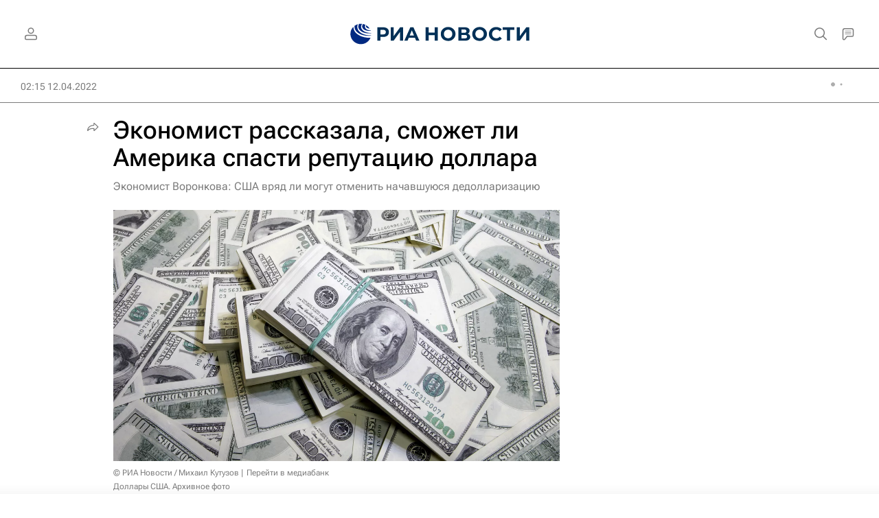

--- FILE ---
content_type: text/html
request_url: https://tns-counter.ru/nc01a**R%3Eundefined*rian_ru/ru/UTF-8/tmsec=rian_ru/769701400***
body_size: -71
content:
214B6E196969F1C8X1768550856:214B6E196969F1C8X1768550856